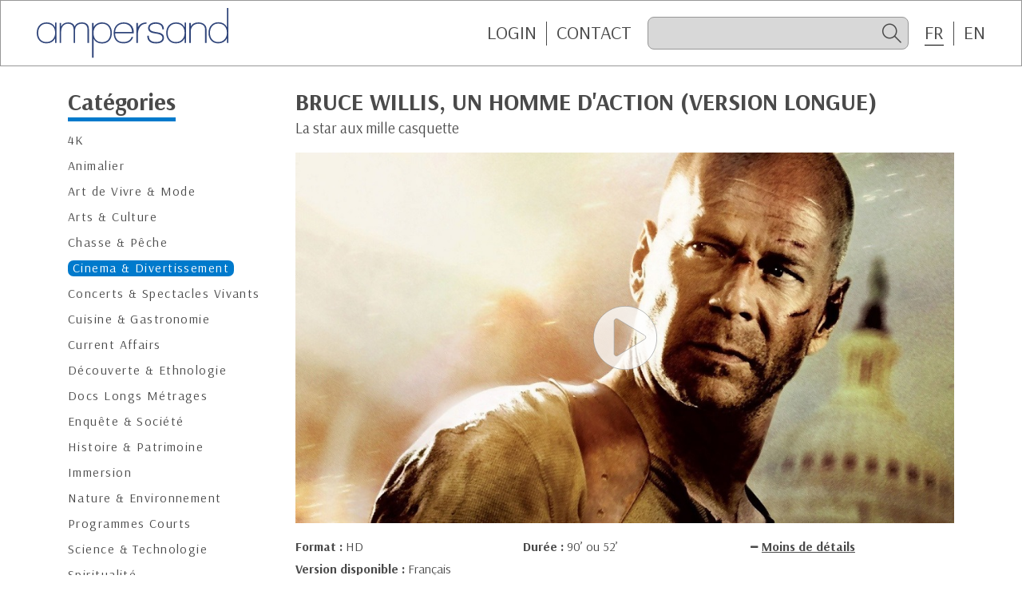

--- FILE ---
content_type: text/html; charset=UTF-8
request_url: https://ampersand.fr/detail.php?id=7861
body_size: 2775
content:
<!doctype html>
<html lang="fr">
<head>
<base href="/">
<meta name="viewport" content="width=device-width, initial-scale=1.0">
<meta http-equiv="content-type" content="text/html; charset=UTF-8">
<meta http-equiv="X-UA-Compatible" content="IE=edge">
<link rel="apple-touch-icon" sizes="180x180" href="/favicons/ampersand/apple-touch-icon.png">
<link rel="icon" type="image/png" sizes="32x32" href="/favicons/ampersand/favicon-32x32.png">
<link rel="icon" type="image/png" sizes="16x16" href="/favicons/ampersand/favicon-16x16.png">
<link rel="manifest" href="/favicons/ampersand/site.webmanifest">
<link rel="mask-icon" href="/favicons/ampersand/safari-pinned-tab.svg" color="#007acc">
<link rel="shortcut icon" href="/favicons/ampersand/favicon.ico">
<meta name="msapplication-TileColor" content="#007acc">
<meta name="msapplication-config" content="/favicons/ampersand/browserconfig.xml">
<meta name="theme-color" content="#ffffff">
<link href="https://fonts.googleapis.com/css2?family=Arsenal:ital,wght@0,400;0,700;1,400;1,700&display=swap" rel="stylesheet">
<link rel="stylesheet" type="text/css" href="assets/css/global.min.css?v=4"><script type="text/javascript" src="src/js/jquery.js"></script> 
<script type="text/javascript" src="assets/js/global.min.js?v=4"></script><title>BRUCE WILLIS, UN HOMME D'ACTION (VERSION LONGUE)</title>
	
<!-- Google tag (gtag.js) -->
<script async src="https://www.googletagmanager.com/gtag/js?id=G-0SMKLYT519"></script>
<script>
  window.dataLayer = window.dataLayer || [];
  function gtag(){dataLayer.push(arguments);}
  gtag('js', new Date());

  gtag('config', 'G-0SMKLYT519');
</script>
</head>
<body class="ampersand logged-out">
<div id="page">
	<header id="header">
			<a href="https://ampersand.fr/"><img src="images/logo-ampersand.svg" class="logo"></a>
			<div id="topBar">
				<ul id="topBarLinks" class="topBar-links">
					<li id="topBtLogin"><a href="https://ampersand.fr/identification.php" class="topBar-link">Login</a></li>
					<li id="topBtLogout"><a href="/detail.php?id=7861&logout=1" class="topBar-link">Logout</a></li>
					<li class="link-sep"><a href="https://ampersand.fr/contact.php" class="topBar-link">CONTACT</a></li>
				</ul>
				<form name="search_form" id="overSearch" action="https://ampersand.fr/search_result.php" method="post" data-valid="Veuillez saisir au moins 4 caractères">
					<button type="submit" id="btSearchSubmit" class="icofy-arrow-2-left"></button>
					<input type="search" value="" id="search" name="search" data-placeholder="Recherche" autocomplete="off">
					<label for="search" class="icofy-magnifier" id="btSearch"></label>
				</form>
									
				<form id="form_lang" name="form_lang" method="post" action="">
					<input name="lang" type="hidden" id="lang" value="" />
				</form>
				<ul id="topBarLinksLang" class="topBar-links">
										<li><label class="topBar-link curent-lang">FR</label>
					<li class="link-sep"><label class="topBar-link last switch-lang" data-lang="en">EN</label></li>
									</ul>			</div>
		</header><section class="content">
	<div class="container">
		<div class="row">
<aside id="sideMenu" class="col-12 col-md-3">
	<h2 id="titreCategories"><span class="titre-2">Catégories</span></h2>
	<h2 id="btCategories"><span class="titre-2">Catégories</span></h2>
	<ul id="categoryMenu">
<li><a href="https://ampersand.fr/programmes.php?theme=32">4K</a></li><li><a href="https://ampersand.fr/programmes.php?theme=7">Animalier</a></li><li><a href="https://ampersand.fr/programmes.php?theme=20">Art de Vivre & Mode</a></li><li><a href="https://ampersand.fr/programmes.php?theme=1">Arts & Culture</a></li><li><a href="https://ampersand.fr/programmes.php?theme=24">Chasse & Pêche</a></li><li><a href="https://ampersand.fr/programmes.php?theme=30" class="current">Cinema & Divertissement</a></li><li><a href="https://ampersand.fr/programmes.php?theme=25">Concerts & Spectacles Vivants</a></li><li><a href="https://ampersand.fr/programmes.php?theme=27">Cuisine & Gastronomie</a></li><li><a href="https://ampersand.fr/programmes.php?theme=4">Current Affairs</a></li><li><a href="https://ampersand.fr/programmes.php?theme=2">Découverte & Ethnologie</a></li><li><a href="https://ampersand.fr/programmes.php?theme=29">Docs Longs Métrages</a></li><li><a href="https://ampersand.fr/programmes.php?theme=26">Enquête & Société</a></li><li><a href="https://ampersand.fr/programmes.php?theme=5">Histoire & Patrimoine</a></li><li><a href="https://ampersand.fr/programmes.php?theme=34">Immersion</a></li><li><a href="https://ampersand.fr/programmes.php?theme=21">Nature & Environnement</a></li><li><a href="https://ampersand.fr/programmes.php?theme=11">Programmes Courts</a></li><li><a href="https://ampersand.fr/programmes.php?theme=18">Science & Technologie</a></li><li><a href="https://ampersand.fr/programmes.php?theme=38">Spiritualité</a></li><li><a href="https://ampersand.fr/programmes.php?theme=14">Sport & Aventure</a></li><li><a href="https://ampersand.fr/programmes.php?theme=22">True Crime</a></li><li><a href="https://ampersand.fr/programmes.php?theme=23">Voyage</a></li><li><a href="https://ampersand.fr/programmes.php?theme=12">Fiction</a></li>	</ul>
</aside>
		<div class="col-12  col-md-9">
      <h2 class="detail-titre">BRUCE WILLIS, UN HOMME D'ACTION (VERSION LONGUE)</h2>
      <h3 class="detail-accroche">La star aux mille casquette</h3>
  <div class="resp169 preLecteur" id="lecteur" style="background-image:url(https://ampersand.fr/images/photos_169/7861.JPG)">
	<iframe src="https://ampersand.fr/bt_play_vimeo.php?id=7861" frameborder="0" allowtransparency="1" allowfullscreen></iframe>
  </div>
    <div class="row">
    <div class="col-6 col-lg-4 mb-10">
			<span class="bold">Format : </span><span class="def">HD</span>		</div>
    <div class="col-6 col-lg-4 mb-10"><span class="bold">
			Durée : </span><span> 90&#8217; ou 52&#8217;</span>		</div>
    <div class="col-12 col-lg-4 mb-10">
			<div id="switchBtMore" class="opened">
				<div id="btMore">
					<span class="icofy-plus"></span><span class="link-more">Plus de détails</span>
				</div>
				<div id="btLess">
					<span class="icofy-minus"></span><span class="link-more">Moins de détails</span>
				</div>
			</div>
		</div>
					<div class="blocMoreDetails">
			<div class="col-12 mb-10"><span class="bold">Version disponible : </span>Français</div><div class="col-12 mb-10"><span class="bold">Droits : </span>Tous Droits | Monde hors France</div>			</div>
				
	</div>
	<h3 class="mb-10 titre-2-detail">Synopsis</h3>
	<p class="synopsis">
	Bruce Willis est sans conteste l'une des plus grandes stars d’Hollywood. Depuis ses débuts dans la série « Clair de Lune », jusqu'à son rôle de John McClane dans « Die Hard » ou de Butch dans « Pulp Fiction », sa carrière couvre plus d'une centaine de rôles et autant de punchlines inoubliables.<br />
<br />
En 40 ans, Bruce Willis a su construire un parcours atypique qui le rend inclassable. De la comédie aux films d'action à succès, il a souvent surpris par ses choix mais a surtout bousculé les codes d'Hollywood. La star aux mille casquettes a su étoffer sa palette, ce qui l'a élevé au rang d'acteur culte.<br />
<br />
Définitivement guidé par le défi et la curiosité, Bruce Willis a travaillé avec les plus grands auteurs, il a tutoyé de nombreuses fois le box-office et a toujours su rebondir après avoir essuyé des critiques et des échecs.	</p>
        </div>
      </div>
    </div>
  </section>

<aside id="mobileBar">
		<ul id="mobileBarLinks">
			<li><a class="mobileBar-link" href="https://ampersand.fr/"><span class="icofy-home"></span>Home</a></li>
			<li id="mobileBtLogin"><a class="mobileBar-link" href="https://ampersand.fr/identification.php"><span class="icofy-login"></span>Login</a></li>
			<li id="mobileBtLogout"><a class="mobileBar-link" href="/detail.php?id=7861&logout=1"><span class="icofy-logout"></span>Logout</a></li>
			<li><a href="https://ampersand.fr/contact.php" class="mobileBar-link"><span class="icofy-envelope"></span>Contact</a></li>
		</ul>
	</aside>
<div id="backdrop"></div>
</div>
</body>
</html>

--- FILE ---
content_type: text/html; charset=UTF-8
request_url: https://ampersand.fr/bt_play_vimeo.php?id=7861
body_size: 291
content:
<!doctype html>
<html class="h100percent">
<head>
<meta charset="utf-8">
<title>Document sans nom</title>
<link href="https://fonts.googleapis.com/css2?family=Arsenal:ital,wght@0,400;0,700;1,400;1,700&display=swap" rel="stylesheet">
<link rel="stylesheet" type="text/css" href="assets/css/global.min.css?v=4"></head>

<body class="h100percent">
	<div class="over-bt-play">
		<div class="content-bt-play">
			<a href="https://ampersand.fr/viewer_vimeo.php?id=7861&lang_id=1&frame=1" class="bt-play">
			<span class="bt-play-img"><img src="images/bt_play.svg"></span>
			</a>
		</div>
	</div>
</body>
</html>
